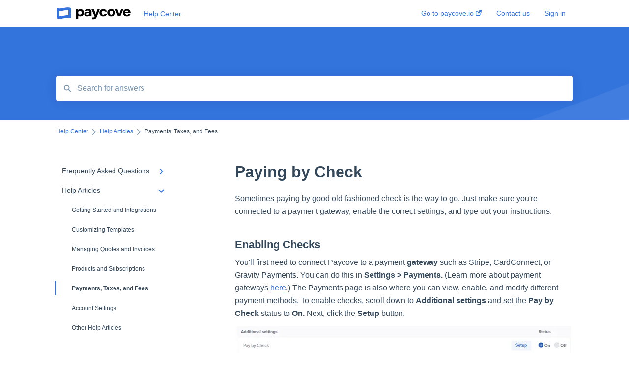

--- FILE ---
content_type: text/html; charset=UTF-8
request_url: https://help.paycove.io/knowledge/paying-by-check
body_size: 8610
content:
<!doctype html><html lang="en"><head>
    
    <meta charset="utf-8">
    
    <title>
      Paying by Check
    </title>
    
    <meta name="description" content="Allowing your customers to pay by check is easy. Enable the correct settings, customize the text, and send out the invoices.">
    <meta name="viewport" content="width=device-width, initial-scale=1">

    
    <meta property="og:description" content="Allowing your customers to pay by check is easy. Enable the correct settings, customize the text, and send out the invoices.">
    <meta property="og:title" content="Paying by Check">
    <meta name="twitter:description" content="Allowing your customers to pay by check is easy. Enable the correct settings, customize the text, and send out the invoices.">
    <meta name="twitter:title" content="Paying by Check">

    

    

    <link rel="stylesheet" href="/hs/hsstatic/ContentIcons/static-1.198/fontawesome/5.0.10/css/fontawesome-all.min.css">
<style>
a.cta_button{-moz-box-sizing:content-box !important;-webkit-box-sizing:content-box !important;box-sizing:content-box !important;vertical-align:middle}.hs-breadcrumb-menu{list-style-type:none;margin:0px 0px 0px 0px;padding:0px 0px 0px 0px}.hs-breadcrumb-menu-item{float:left;padding:10px 0px 10px 10px}.hs-breadcrumb-menu-divider:before{content:'›';padding-left:10px}.hs-featured-image-link{border:0}.hs-featured-image{float:right;margin:0 0 20px 20px;max-width:50%}@media (max-width: 568px){.hs-featured-image{float:none;margin:0;width:100%;max-width:100%}}.hs-screen-reader-text{clip:rect(1px, 1px, 1px, 1px);height:1px;overflow:hidden;position:absolute !important;width:1px}
</style>


    


    
    <link rel="canonical" href="https://help.paycove.io/knowledge/paying-by-check">


<meta property="og:url" content="https://help.paycove.io/knowledge/paying-by-check">
<meta http-equiv="content-language" content="en">



    
      <link rel="shortcut icon" href="https://help.paycove.io/hubfs/favicon.ico">
    
    <link href="//7052064.fs1.hubspotusercontent-na1.net/hubfs/7052064/hub_generated/template_assets/DEFAULT_ASSET/1767723238666/template_main.css" rel="stylesheet">
    <link href="//7052064.fs1.hubspotusercontent-na1.net/hubfs/7052064/hub_generated/template_assets/DEFAULT_ASSET/1767723234639/template__support-form.min.css" rel="stylesheet">
    <script type="text/javascript" src="//7052064.fs1.hubspotusercontent-na1.net/hubfs/7052064/hub_generated/template_assets/DEFAULT_ASSET/1767723237081/template_kbdom.min.js"></script>
    <style type="text/css" data-preview-theme="true">
      .kb-article, .kb-search__suggestions__article-content, .kb-search-results__description {
        font-family: arial, helvetica, sans-serif;
      }
      h1, h2, h3, h3 a, h4, h4 a, h5, h6, .kb__text-link, .kb__text-link-small, .kb-header, .kb-sticky-footer,
      .kb-search__suggestions__article-title, .kb-search-results__title,
      #hs_form_target_kb_support_form input.hs-button, #hs_form_target_kb_support_form label, input, select, textarea, #hs_form_target_kb_support_form .hs-field-desc, #hs_form_target_kb_support_form .hs-richtext p {
        font-family: helvetica;
      }
      a,
      .kb-search__suggestions__breadcrumb,
      .kb-header__nav .kbui-dropdown__link {
        color: #3273dc;
      }
      .kb-header,
      .kb-header a,
      .kb-header button.kb-button--link {
        color: #3273dc;
      }
      .kb-header svg * {
        fill: #3273dc;
      }
      .kb-search-section {
        background-color: #3273dc;
      }
      .kb-search-section__title {
        color: #ffffff;
      }
      .kb-search-section-with-image {
        background-image: url(https://static.hsappstatic.net/TemplateAssets/static-1.46/img/hs_kb_template_images/patterns/header_pattern_waves_light.png);
        background-size: auto;
        color: #ffffff;
        position: relative;
      }
      .kb-search-section-with-gradient {
        background-color: ;
        background-image: linear-gradient(180deg, #3273dc 0%, transparent 97%);
      }
      .kb-mobile-search-section {
        background-color: #ffffff;
      }
      .kb-search__suggestions a:hover,
      .kb-search__suggestions a:focus,
      .kb-category-menu li.active > a,
      .kb-category-menu li > a:hover {
        background-color: rgba(50, 115, 220, .1);
      }
      .kb-theme--cards .kb-category-menu li.active > a,
      .kb-theme--cards .kb-category-menu li > a:hover {
        background-color: transparent;
      }
      .kb-breadcrumbs > ol > li > span,
      .kb-breadcrumbs > ol > li > a > span,
      .kb-breadcrumbs > .kb-breadcrumbs__mobile-back a {
        font-family: helvetica;
      }
      .kb-breadcrumbs__arrow--left * {
        fill: #3273dc
      }
      .kb-sidebar .kb-category-menu a,
      .kb-mobile-menu .kb-mobile-menu__current-page,
      .kb-mobile-menu ul > li > a {
        font-family: helvetica;
      }
      .kb-header__logo img {
        max-height: 27px;
      }
      .kb-footer__logo img {
        max-height: 24px;
      }
      /* SVG SUPPORT */
      .kb-header__logo img[src$=".svg"] {
        height: 27px;
      }
      .kb-footer__logo img[src$=".svg"] {
        height: 24px;
      }
      /* MOBILE STYLES */
      .kb-mobile-menu,
      .kb-mobile-search__bar {
        background-color: #ffffff;
      }
      .kb-mobile-menu a,
      .kb-mobile-menu__current-page,
      .kb-mobile-search__input,
      .kb-search--open .kb-mobile-search__input {
        color: #111111
      }
      .kb-mobile-search__input::-webkit-input-placeholder {
        color: #111111
      }
      .kb-mobile-search__input::-moz-placeholder {
        color: #111111
      }
      .kb-mobile-search__input:-ms-input-placeholder {
        color: #111111
      }
      .kb-mobile-search__input:-moz-placeholder {
        color: #111111
      }
      .kb-mobile-search__mag * {
        fill: #111111
      }
      .kb-mobile-menu__arrow *,
      .kb-mobile-search__close * {
        stroke: #111111
      }
      @media (max-width: 767px) {
        .kb-header__nav {
          background-color: #ffffff
        }
        .kb-header,
        .kb-header a {
          color: #111111;
        }
        .kb-header svg * {
          fill: #111111;
        }
        .kb-theme--content.kb-page--index .kb-header__nav-toggle svg *,
        .kb-theme--content.kb-page--index .kb-header__nav-close svg *,
        .kb-theme--tiles.kb-page--index .kb-header__nav-toggle svg *,
        .kb-theme--tiles.kb-page--index .kb-header__nav-close svg *,
        .kb-theme--minimal .kb-header__nav-toggle svg *,
        .kb-theme--minimal .kb-header__nav-close svg *,
        .kb-theme--cards .kb-header__nav-toggle svg *,
        .kb-theme--cards .kb-header__nav-close svg *,
        .kb-theme--default .kb-header__nav-toggle svg *,
        .kb-theme--default .kb-header__nav-close svg * {
          fill: #3273dc;
        }
      }
    </style>
  <meta name="generator" content="HubSpot"></head>
  <body class="kb-theme--cards ">
    <header>
      
      
  

  

  

  <div class="kb-header" data-preview-id="kb-header">
    <div class="kb-header-inner" id="kb-header">
      <div class="kb-header__logo">
        
          <a href="https://www.paycove.io">
            <img src="https://help.paycove.io/hubfs/Imported%20images/paycove_logo_explore_nautical_wide-08.svg" alt="company logo">
          </a>
        
      </div>
      <a class="kb-header__title" href="/knowledge">
        Help Center
      </a>
      <nav id="kb-header__nav" class="kb-header__nav" role="navigation">
        <ul>
          
          
            
<li class="kb-header__company-website-link">
  <a href="https://www.paycove.io" target="_blank" rel="noopener">
    Go to paycove.io
    <svg width="12" height="12" xmlns="http://www.w3.org/2000/svg">
      <path d="M8.11 10.223V7.0472l1.308-1.3077v4.4835c0 .9323-.7628 1.6952-1.6953 1.6952H1.6952C.7628 11.9182 0 11.1553 0 10.223V4.1955C0 3.2628.7628 2.5 1.6952 2.5h4.4833L4.8707 3.8082H1.6952c-.2099 0-.3872.1771-.3872.3873v6.0275c0 .2098.1773.387.3872.387h6.0275c.21 0 .3873-.1772.3873-.387zM5.9428.4417L12.0137 0l-.442 6.0708L9.6368 4.136 6.0925 7.68 4.3333 5.9207l3.544-3.5442L5.9428.4417z" fill="#3273dc" />
    </svg>
  </a>
</li>

          
          
            
  <li class="kb-header__support-form-link"><a href="/knowledge/kb-tickets/new">Contact us</a></li>

          
          
          
            
              
  <li class="kb-header__sign-in-link"><a href="/_hcms/mem/login?redirect_url=/knowledge/">Sign in</a></li>

            
          
        </ul>
      </nav>
      
      <div class="kb-header__nav-controls-container">
        <button id="kb-header__close-target" class="kb-header__nav-close" role="button" aria-label="Close main navigation menu" aria-controls="kb-header__nav kb-header__langs-nav">
          <span class="kb-icon close" aria-hidden="true">
            <svg width="16" height="17" xmlns="http://www.w3.org/2000/svg">
              <g fill="#2D3E50" fill-rule="nonzero">
                <path d="M15.07107 1.42893c.59587.59588.88893 1.23239.0505 2.07081L2.99975 15.62158c-.83842.83842-1.48089.5394-2.0708-.05051C.33305 14.97519.04 14.33868.87841 13.50026L13.00026 1.37842c.83842-.83842 1.48089-.5394 2.0708.05051z" />
                <path d="M15.07107 15.57107c-.59588.59587-1.23239.88893-2.07081.0505L.87842 3.49975C.04 2.66132.33902 2.01885.92893 1.42894 1.52481.83305 2.16132.54 2.99974 1.37841l12.12184 12.12184c.83842.83842.5394 1.48089-.05051 2.0708z" />
              </g>
            </svg>
          </span>
        </button>
        
        <button id="kb-header__main-nav-target" class="kb-header__nav-toggle" role="button" aria-label="Open main navigation menu" aria-controls="kb-header__nav">
          <span class="kb-icon menu">
            <svg width="25" height="17" xmlns="http://www.w3.org/2000/svg">
              <g fill="#2D3E50" fill-rule="nonzero">
                <path d="M24.56897 2.295c0 .85-.2931 1.513-1.72414 1.513H2.15517C.72414 3.808.43103 3.1365.43103 2.295c0-.85.2931-1.513 1.72414-1.513h20.68966c1.43103 0 1.72414.6715 1.72414 1.513zM24.56897 8.8315c0 .85-.2931 1.513-1.72414 1.513H2.15517c-1.43103 0-1.72414-.6715-1.72414-1.513 0-.85.2931-1.513 1.72414-1.513h20.68966c1.43103 0 1.72414.6715 1.72414 1.513zM24.56897 15.3595c0 .85-.2931 1.513-1.72414 1.513H2.15517c-1.43103 0-1.72414-.6715-1.72414-1.513 0-.85.2931-1.513 1.72414-1.513h20.68966c1.43103 0 1.72414.6715 1.72414 1.513z" />
              </g>
            </svg>
          </span>
        </button>
    </div>
    </div>
  </div>
  <!-- Mobile Menu -->
  <div class="kb-mobile-search-section">
    <div class="kb-mobile-header">
      <div class="kb-mobile-menu">
        <div class="kb-mobile-menu__current-page">
          
            
              
                
              
                
              
                
              
                
              
                
              
            
          
            
              
                
              
                
              
                
              
                
              
                
                Payments, Taxes, and Fees
                
              
                
              
                
              
            
          
          <svg class="kb-mobile-menu__arrow" width="12" height="7" xmlns="http://www.w3.org/2000/svg">
            <path d="M10.6817 1.6816l-4.5364 4-4.5364-3.9315" stroke="#00A38D" stroke-width="2" fill="none" fill-rule="evenodd" stroke-linecap="round" stroke-linejoin="round" />
          </svg>
        </div>
        <ul>
          
          <li>
            
            
            <a href="/knowledge/frequently-asked-questions">
              Frequently Asked Questions
            </a>
            <ul>
              
              
              
              <li>
                <a href="/knowledge/frequently-asked-questions#managing-quotes-and-invoices">
                  Managing Quotes and Invoices
                </a>
              </li>
              
              
              
              <li>
                <a href="/knowledge/frequently-asked-questions#integrations">
                  Integrations
                </a>
              </li>
              
              
              
              <li>
                <a href="/knowledge/frequently-asked-questions#payments">
                  Payments
                </a>
              </li>
              
              
              
              <li>
                <a href="/knowledge/frequently-asked-questions#account-settings">
                  Account Settings
                </a>
              </li>
              
              
              
              <li>
                <a href="/knowledge/frequently-asked-questions#pricing-and-plans">
                  Pricing and Plans
                </a>
              </li>
              
            </ul>
          </li>
          
          <li class="active open">
            
            
            <a href="/knowledge/help-articles">
              Help Articles
            </a>
            <ul>
              
              
              
              <li>
                <a href="/knowledge/help-articles#getting-started-and-integrations">
                  Getting Started and Integrations
                </a>
              </li>
              
              
              
              <li>
                <a href="/knowledge/help-articles#customizing-templates">
                  Customizing Templates
                </a>
              </li>
              
              
              
              <li>
                <a href="/knowledge/help-articles#managing-quotes-and-invoices">
                  Managing Quotes and Invoices
                </a>
              </li>
              
              
              
              <li>
                <a href="/knowledge/help-articles#products-and-subscriptions">
                  Products and Subscriptions
                </a>
              </li>
              
              
              
              <li class="active">
                <a href="/knowledge/help-articles#payments-taxes-and-fees">
                  Payments, Taxes, and Fees
                </a>
              </li>
              
              
              
              <li>
                <a href="/knowledge/help-articles#account-settings">
                  Account Settings
                </a>
              </li>
              
              
              
              <li>
                <a href="/knowledge/help-articles#other-help-articles">
                  Other Help Articles
                </a>
              </li>
              
            </ul>
          </li>
          
        </ul>
      </div>
      <div class="kb-mobile-search kb-search" kb-language-tag="en" kb-group-id="55153362846">
        <div class="kb-mobile-search__placeholder"></div>
        <div class="kb-mobile-search__box">
          <div class="kb-mobile-search__bar">
            <svg class="kb-mobile-search__mag" width="15" height="15" xmlns="http://www.w3.org/2000/svg">
              <path d="M14.02 12.672l-3.64-3.64a5.687 5.687 0 0 0 1.06-3.312A5.726 5.726 0 0 0 5.72 0 5.726 5.726 0 0 0 0 5.72a5.726 5.726 0 0 0 5.72 5.72 5.687 5.687 0 0 0 3.311-1.06l3.641 3.64a.95.95 0 0 0 1.348 0 .953.953 0 0 0 0-1.348zm-8.3-3.139a3.813 3.813 0 1 1 0-7.626 3.813 3.813 0 0 1 0 7.626z" fill="#4A4A4A" fill-rule="evenodd" />
            </svg>
            <form action="/knowledge/kb-search-results">
              <input type="text" class="kb-mobile-search__input kb-search__input" name="term" autocomplete="off" placeholder="Search for answers">
              <input type="hidden" name="ref" value="82279510667">
            </form>
            <svg class="kb-mobile-search__close" width="14" height="14" xmlns="http://www.w3.org/2000/svg">
              <g stroke="#4A4A4A" stroke-width="2" fill="none" fill-rule="evenodd" stroke-linecap="round" stroke-linejoin="round">
                <path d="M1 12.314L12.314 1M12.314 12.314L1 1" />
              </g>
            </svg>
          </div>
          <ul class="kb-search__suggestions"></ul>
        </div>
      </div>
    </div>
  </div>

  <script>
    kbDom.whenReady(function() {
          // Mobile Nav Menu
          var mobileToggle = function() {
            var navMenuOpen = document.getElementById('kb-header__main-nav-target');
            var langNavOpen = document.getElementById('kb-header__langs-nav-target');
            var navClose = document.getElementById('kb-header__close-target');

            navMenuOpen.addEventListener('click',function() {
              document.body.classList.toggle('kb-header__main-nav-open');
            });

            if (langNavOpen) {
            langNavOpen.addEventListener('click',function() {
              document.body.classList.toggle('kb-header__lang-nav-open');
            });
            }

            navClose.addEventListener('click',function() {
              document.body.classList.remove('kb-header__main-nav-open');
              document.body.classList.remove('kb-header__lang-nav-open');
            });

          };
          window.addEventListener('click', mobileToggle);
          mobileToggle();

      kbDom.initDropdown(document.querySelector('[data-kbui-dropdown-contents="lang-switcher"]'))

      // Mobile Cat Menu
      document.querySelector('.kb-mobile-menu__current-page').addEventListener('click',function() {
        document.querySelector('.kb-mobile-header').classList.toggle('menu-open');
      });
      document.querySelector('.kb-mobile-search__mag').addEventListener('click',function() {
        document.querySelector('.kb-mobile-header').classList.toggle('search-open');
        if (document.querySelector('.kb-mobile-header').classList.contains('search-open')) {
          document.querySelector('.kb-mobile-search__input').focus();
        }
      });
      document.querySelector('.kb-mobile-search__close').addEventListener('click',function() {
        document.querySelector('.kb-mobile-header').classList.remove('search-open');
      });
    });
  </script>
      
<div class="kb-search-section kb-search-section--narrow kb-search-section-with-image  ">
  <div class="kb-search-section__content content-container">
    <div class="kb-search" kb-language-tag="en" kb-group-id="55153362846">
      <div class="kb-search__placeholder"></div>
      <div class="kb-search__box">
        <div class="kb-search__bar">
          <svg class="kb-search__mag" width="15" height="15" xmlns="http://www.w3.org/2000/svg">
            <path d="M14.02 12.672l-3.64-3.64a5.687 5.687 0 0 0 1.06-3.312A5.726 5.726 0 0 0 5.72 0 5.726 5.726 0 0 0 0 5.72a5.726 5.726 0 0 0 5.72 5.72 5.687 5.687 0 0 0 3.311-1.06l3.641 3.64a.95.95 0 0 0 1.348 0 .953.953 0 0 0 0-1.348zm-8.3-3.139a3.813 3.813 0 1 1 0-7.626 3.813 3.813 0 0 1 0 7.626z" fill="#4A4A4A" fill-rule="evenodd" />
          </svg>
          <form action="/knowledge/kb-search-results">
            <input type="text" class="kb-search__input" name="term" autocomplete="off" placeholder="Search for answers" required>
          </form>
          <svg class="kb-search__close" width="14" height="14" xmlns="http://www.w3.org/2000/svg">
            <g stroke="#4A4A4A" stroke-width="2" fill="none" fill-rule="evenodd" stroke-linecap="round" stroke-linejoin="round">
              <path d="M1 12.314L12.314 1M12.314 12.314L1 1" />
            </g>
          </svg>
        </div>
        <ul class="kb-search__suggestions"></ul>
      </div>
    </div>
  </div>
</div>
      
    </header>
    <main data-preview-id="kb-article-main">
      
<div class="content-container-outer">
  <div class="content-container">
    
<div class="kb-breadcrumbs">
  <div class="kb-breadcrumbs__mobile-back">
    <svg class="kb-breadcrumbs__arrow kb-breadcrumbs__arrow--left" width="7" height="12" xmlns="http://www.w3.org/2000/svg">
      <path d="M.055 5.7194c.018-.045.0518-.0835.0795-.125.0166-.0255.0322-.052.0489-.0775.007-.011.0116-.024.0216-.034L5.2426.2328c.2877-.3.7662-.3115 1.0685-.026a.7468.7468 0 0 1 .0262 1.0605L1.7954 6l4.5419 4.733a.7462.7462 0 0 1-.0262 1.0601.7563.7563 0 0 1-.5214.207.7568.7568 0 0 1-.547-.2325L.205 6.5174c-.01-.0105-.0146-.023-.0216-.0345-.0167-.025-.0323-.0515-.0489-.077-.0277-.0415-.0615-.08-.0796-.125-.0186-.0455-.0222-.0935-.0312-.141C.0147 6.0934 0 6.0474 0 5.9999c0-.047.0146-.093.0237-.1395.009-.0475.0126-.096.0312-.141" fill="#7C98B6" fill-rule="evenodd" />
    </svg>
    <a href="/knowledge">Back to home</a>
  </div>
  <ol itemscope itemtype="http://schema.org/BreadcrumbList">
    <li itemprop="itemListElement" itemscope itemtype="http://schema.org/ListItem">
      <a itemprop="item" href="/knowledge">
        <span itemprop="name">Help Center</span>
      </a>
      <meta itemprop="position" content="1">
    </li>
    
      
        
      
        
          <svg class="kb-breadcrumbs__arrow kb-breadcrumbs__arrow--right" width="7" height="12" xmlns="http://www.w3.org/2000/svg">
            <path d="M6.4905 5.7194c-.018-.045-.0518-.0835-.0795-.125-.0167-.0255-.0323-.052-.049-.0775-.007-.011-.0115-.024-.0216-.034L1.3028.2328c-.2876-.3-.7662-.3115-1.0684-.026a.7468.7468 0 0 0-.0262 1.0605L4.75 6l-4.542 4.733a.7462.7462 0 0 0 .0263 1.0601.7563.7563 0 0 0 .5213.207.7568.7568 0 0 0 .5471-.2325l5.0376-5.2501c.0101-.0105.0146-.023.0217-.0345.0166-.025.0322-.0515.0489-.077.0277-.0415.0614-.08.0795-.125.0187-.0455.0222-.0935.0313-.141.009-.0465.0237-.0925.0237-.14 0-.047-.0147-.093-.0237-.1395-.009-.0475-.0126-.096-.0313-.141" fill="#7C98B6" fill-rule="evenodd" />
          </svg>
          <li itemprop="itemListElement" itemscope itemtype="http://schema.org/ListItem">
            
              
              
              <a itemprop="item" href="/knowledge/help-articles">
                  <span itemprop="name">Help Articles</span>
              </a>
            
            <meta itemprop="position" content="2">
          </li>
          
            
              
            
              
            
              
            
              
            
              
                <svg class="kb-breadcrumbs__arrow kb-breadcrumbs__arrow--right" width="7" height="12" xmlns="http://www.w3.org/2000/svg">
                  <path d="M6.4905 5.7194c-.018-.045-.0518-.0835-.0795-.125-.0167-.0255-.0323-.052-.049-.0775-.007-.011-.0115-.024-.0216-.034L1.3028.2328c-.2876-.3-.7662-.3115-1.0684-.026a.7468.7468 0 0 0-.0262 1.0605L4.75 6l-4.542 4.733a.7462.7462 0 0 0 .0263 1.0601.7563.7563 0 0 0 .5213.207.7568.7568 0 0 0 .5471-.2325l5.0376-5.2501c.0101-.0105.0146-.023.0217-.0345.0166-.025.0322-.0515.0489-.077.0277-.0415.0614-.08.0795-.125.0187-.0455.0222-.0935.0313-.141.009-.0465.0237-.0925.0237-.14 0-.047-.0147-.093-.0237-.1395-.009-.0475-.0126-.096-.0313-.141" fill="#7C98B6" fill-rule="evenodd" />
                </svg>
                <li itemprop="itemListElement" itemscope itemtype="http://schema.org/ListItem">
                  <span itemprop="name">Payments, Taxes, and Fees</span>
                  <meta itemprop="position" content="3">
                </li>
              
            
              
            
              
            
          
        
      
    
  </ol>
</div>
    <div class="main-body">
      <div class="kb-sidebar">
        
<div class="kb-category-menu">
  <ul>
    
    <li>
        
        
      <a href="/knowledge/frequently-asked-questions">
        <div class="kb-category-menu-option" data-id="55253427242">
          <span class="kb-category-menu-option__color-bar" style="background-color: #3273dc;"></span>
          Frequently Asked Questions
        </div>
        
        <div>
          <svg width="12" height="7" xmlns="http://www.w3.org/2000/svg">
            <path d="M10.6817 1.6816l-4.5364 4-4.5364-3.9315" stroke="#3273dc" stroke-width="2" fill="none" fill-rule="evenodd" stroke-linecap="round" stroke-linejoin="round" />
          </svg>
        </div>
        
      </a>
      <ul>
        
        <li data-id="55252289839">
          
          
          <a href="/knowledge/frequently-asked-questions#managing-quotes-and-invoices">
            <span class="kb-category-menu-option__color-bar" style="background-color: #3273dc;"></span>
            Managing Quotes and Invoices
          </a>
        </li>
        
        <li data-id="55260235583">
          
          
          <a href="/knowledge/frequently-asked-questions#integrations">
            <span class="kb-category-menu-option__color-bar" style="background-color: #3273dc;"></span>
            Integrations
          </a>
        </li>
        
        <li data-id="55258507042">
          
          
          <a href="/knowledge/frequently-asked-questions#payments">
            <span class="kb-category-menu-option__color-bar" style="background-color: #3273dc;"></span>
            Payments
          </a>
        </li>
        
        <li data-id="55260235585">
          
          
          <a href="/knowledge/frequently-asked-questions#account-settings">
            <span class="kb-category-menu-option__color-bar" style="background-color: #3273dc;"></span>
            Account Settings
          </a>
        </li>
        
        <li data-id="55258507044">
          
          
          <a href="/knowledge/frequently-asked-questions#pricing-and-plans">
            <span class="kb-category-menu-option__color-bar" style="background-color: #3273dc;"></span>
            Pricing and Plans
          </a>
        </li>
        
      </ul>
    </li>
    
    <li class="open">
        
        
      <a href="/knowledge/help-articles">
        <div class="kb-category-menu-option" data-id="55260235581">
          <span class="kb-category-menu-option__color-bar" style="background-color: #3273dc;"></span>
          Help Articles
        </div>
        
        <div>
          <svg width="12" height="7" xmlns="http://www.w3.org/2000/svg">
            <path d="M10.6817 1.6816l-4.5364 4-4.5364-3.9315" stroke="#3273dc" stroke-width="2" fill="none" fill-rule="evenodd" stroke-linecap="round" stroke-linejoin="round" />
          </svg>
        </div>
        
      </a>
      <ul>
        
        <li data-id="55254803016">
          
          
          <a href="/knowledge/help-articles#getting-started-and-integrations">
            <span class="kb-category-menu-option__color-bar" style="background-color: #3273dc;"></span>
            Getting Started and Integrations
          </a>
        </li>
        
        <li data-id="55258507040">
          
          
          <a href="/knowledge/help-articles#customizing-templates">
            <span class="kb-category-menu-option__color-bar" style="background-color: #3273dc;"></span>
            Customizing Templates
          </a>
        </li>
        
        <li data-id="55254803014">
          
          
          <a href="/knowledge/help-articles#managing-quotes-and-invoices">
            <span class="kb-category-menu-option__color-bar" style="background-color: #3273dc;"></span>
            Managing Quotes and Invoices
          </a>
        </li>
        
        <li data-id="55252289843">
          
          
          <a href="/knowledge/help-articles#products-and-subscriptions">
            <span class="kb-category-menu-option__color-bar" style="background-color: #3273dc;"></span>
            Products and Subscriptions
          </a>
        </li>
        
        <li class="active" data-id="55252289845">
          
          
          <a href="/knowledge/help-articles#payments-taxes-and-fees">
            <span class="kb-category-menu-option__color-bar" style="background-color: #3273dc;"></span>
            Payments, Taxes, and Fees
          </a>
        </li>
        
        <li data-id="55252289841">
          
          
          <a href="/knowledge/help-articles#account-settings">
            <span class="kb-category-menu-option__color-bar" style="background-color: #3273dc;"></span>
            Account Settings
          </a>
        </li>
        
        <li data-id="55260235587">
          
          
          <a href="/knowledge/help-articles#other-help-articles">
            <span class="kb-category-menu-option__color-bar" style="background-color: #3273dc;"></span>
            Other Help Articles
          </a>
        </li>
        
      </ul>
    </li>
    
  </ul>
</div>

<script>
  kbDom.whenReady(function() {
    document.querySelectorAll('.kb-category-menu svg').forEach(function(el) {
      el.addEventListener('click', function(e) {
        e.preventDefault();
        var li = kbDom.closest('li', this);
        if (li) {
          li.classList.toggle('open');
        }
      });
    })
  })
</script>
      </div>
      <div class="kb-content">
        



<div class="kb-article tinymce-content">
  <h1><span id="hs_cos_wrapper_name" class="hs_cos_wrapper hs_cos_wrapper_meta_field hs_cos_wrapper_type_text" style="" data-hs-cos-general-type="meta_field" data-hs-cos-type="text">Paying by Check</span></h1>
   <p>Sometimes paying by good old-fashioned check is the way to go. Just make sure you're connected to a payment gateway, enable the correct settings, and type out your instructions.&nbsp;</p>
<h3>Enabling Checks</h3>
<p>You'll first need to connect Paycove to a payment <span class="hs-search-highlight hs-highlight-html">gateway</span> such as Stripe, CardConnect, or Gravity Payments. You can do this in <strong>Settings &gt; Payments.</strong> (Learn more about payment gateways <a href="https://help.paycove.io/knowledge/payment-integrations-stripe-and-cardconnect" target="_blank" rel="noopener">here</a>.) The Payments page is also where you can view, enable, and modify different payment methods. To enable checks, scroll down to <strong>Additional settings&nbsp;</strong>and set the <strong>Pay by Check&nbsp;</strong>status to <strong>On. </strong>Next, click the&nbsp;<strong>Setup</strong> button.</p>
<p><img alt="check 1" class="hs-image-align-none" style="width: 688px;" src="https://help.paycove.io/hs-fs/hubfs/check%201.png?width=688&amp;name=check%201.png" width="688" srcset="https://help.paycove.io/hs-fs/hubfs/check%201.png?width=344&amp;name=check%201.png 344w, https://help.paycove.io/hs-fs/hubfs/check%201.png?width=688&amp;name=check%201.png 688w, https://help.paycove.io/hs-fs/hubfs/check%201.png?width=1032&amp;name=check%201.png 1032w, https://help.paycove.io/hs-fs/hubfs/check%201.png?width=1376&amp;name=check%201.png 1376w, https://help.paycove.io/hs-fs/hubfs/check%201.png?width=1720&amp;name=check%201.png 1720w, https://help.paycove.io/hs-fs/hubfs/check%201.png?width=2064&amp;name=check%201.png 2064w" sizes="(max-width: 688px) 100vw, 688px"></p>
<h3>Setting Up Your Pay by Check Instructions</h3>
<p>Upon clicking&nbsp;<strong>Setup,</strong> a modal will open. Here you will be able to create labels and instructions that your customers will see via the invoice when they pay by check.</p>
<p><img alt="check 2" class="hs-image-align-center" style="width: 507px;" src="https://help.paycove.io/hs-fs/hubfs/check%202.png?width=507&amp;name=check%202.png" width="507" srcset="https://help.paycove.io/hs-fs/hubfs/check%202.png?width=254&amp;name=check%202.png 254w, https://help.paycove.io/hs-fs/hubfs/check%202.png?width=507&amp;name=check%202.png 507w, https://help.paycove.io/hs-fs/hubfs/check%202.png?width=761&amp;name=check%202.png 761w, https://help.paycove.io/hs-fs/hubfs/check%202.png?width=1014&amp;name=check%202.png 1014w, https://help.paycove.io/hs-fs/hubfs/check%202.png?width=1268&amp;name=check%202.png 1268w, https://help.paycove.io/hs-fs/hubfs/check%202.png?width=1521&amp;name=check%202.png 1521w" sizes="(max-width: 507px) 100vw, 507px"></p>
<p>The&nbsp;<strong>Payment Label&nbsp;</strong>will be visible on the invoice itself, so name it something short and simple like "Pay by Check." The&nbsp;<strong>Modal Label</strong> will be the title of the modal (a.k.a. popup) that appears when the customer chooses to pay by check, and the <strong>Instructions </strong>will be shown in this modal as well. Type out a Modal Label as well as instructions for your customer to follow.&nbsp;<strong>Save</strong> when you've finished.</p>
<h3>Customer View</h3>
<p>The customer will see the "pay by check" option on the invoice. There they can select it and click&nbsp;<strong>Pay.</strong></p>
<img alt="check 4" class="hs-image-align-center" style="width: 688px;" src="https://help.paycove.io/hs-fs/hubfs/check%204.png?width=688&amp;name=check%204.png" width="688" srcset="https://help.paycove.io/hs-fs/hubfs/check%204.png?width=344&amp;name=check%204.png 344w, https://help.paycove.io/hs-fs/hubfs/check%204.png?width=688&amp;name=check%204.png 688w, https://help.paycove.io/hs-fs/hubfs/check%204.png?width=1032&amp;name=check%204.png 1032w, https://help.paycove.io/hs-fs/hubfs/check%204.png?width=1376&amp;name=check%204.png 1376w, https://help.paycove.io/hs-fs/hubfs/check%204.png?width=1720&amp;name=check%204.png 1720w, https://help.paycove.io/hs-fs/hubfs/check%204.png?width=2064&amp;name=check%204.png 2064w" sizes="(max-width: 688px) 100vw, 688px">
<p>A modal will then open containing the information that you entered previously. Having the "pay by check" information open in a modal like this, as opposed to being typed in plain text on the invoice, ensures greater security and privacy with your mailing information.</p>
<img alt="check 5" class="hs-image-align-center" style="width: 624px;" src="https://help.paycove.io/hs-fs/hubfs/check%205.png?width=624&amp;name=check%205.png" width="624" srcset="https://help.paycove.io/hs-fs/hubfs/check%205.png?width=312&amp;name=check%205.png 312w, https://help.paycove.io/hs-fs/hubfs/check%205.png?width=624&amp;name=check%205.png 624w, https://help.paycove.io/hs-fs/hubfs/check%205.png?width=936&amp;name=check%205.png 936w, https://help.paycove.io/hs-fs/hubfs/check%205.png?width=1248&amp;name=check%205.png 1248w, https://help.paycove.io/hs-fs/hubfs/check%205.png?width=1560&amp;name=check%205.png 1560w, https://help.paycove.io/hs-fs/hubfs/check%205.png?width=1872&amp;name=check%205.png 1872w" sizes="(max-width: 624px) 100vw, 624px">
<h3>Setting Up Checks on Template and Quote/Invoice Level</h3>
<p>If a "pay by check" option isn't showing up where you need it to for some reason, there may be a simple explanation. Since Paycove allows for customization in many different areas, it is possible that checks just need to be enabled on another level <strong><em>in addition to</em> the Settings &gt; Payments level.</strong> Use the following information as a mini guide for troubleshooting as well as learning about different customization options.</p>
<h4>Template Level</h4>
<p>In regards to customizing on the template level, you can choose which templates you'd like to have connected to a payment gateway. With your desired template open, look for the sidebar titled <strong>Payment Gateway. </strong>You can connect here as well as<strong> </strong>enable checks and any other payment type. Click&nbsp;<strong>Save&nbsp;</strong>once you're done.</p>
<p><img alt="check 3 maybe" class="hs-image-align-center" style="width: 297px;" src="https://help.paycove.io/hs-fs/hubfs/check%203%20maybe.png?width=297&amp;name=check%203%20maybe.png" width="297" srcset="https://help.paycove.io/hs-fs/hubfs/check%203%20maybe.png?width=149&amp;name=check%203%20maybe.png 149w, https://help.paycove.io/hs-fs/hubfs/check%203%20maybe.png?width=297&amp;name=check%203%20maybe.png 297w, https://help.paycove.io/hs-fs/hubfs/check%203%20maybe.png?width=446&amp;name=check%203%20maybe.png 446w, https://help.paycove.io/hs-fs/hubfs/check%203%20maybe.png?width=594&amp;name=check%203%20maybe.png 594w, https://help.paycove.io/hs-fs/hubfs/check%203%20maybe.png?width=743&amp;name=check%203%20maybe.png 743w, https://help.paycove.io/hs-fs/hubfs/check%203%20maybe.png?width=891&amp;name=check%203%20maybe.png 891w" sizes="(max-width: 297px) 100vw, 297px"></p>
<h4>Quote/Invoice Level</h4>
<p>Be sure that checks are also enabled on your desired quote or invoice. Just open the quote/invoice and scroll down to the sidebar titled <strong>Payment settings. </strong>It will tell you what is enabled here, and if needed, you can modify what payments types are allowed on this individual quote/invoice by clicking <strong>Edit.&nbsp;</strong></p>
<p><img alt="check 3" class="hs-image-align-center" style="width: 299px;" src="https://help.paycove.io/hs-fs/hubfs/check%203.png?width=299&amp;name=check%203.png" width="299" srcset="https://help.paycove.io/hs-fs/hubfs/check%203.png?width=150&amp;name=check%203.png 150w, https://help.paycove.io/hs-fs/hubfs/check%203.png?width=299&amp;name=check%203.png 299w, https://help.paycove.io/hs-fs/hubfs/check%203.png?width=449&amp;name=check%203.png 449w, https://help.paycove.io/hs-fs/hubfs/check%203.png?width=598&amp;name=check%203.png 598w, https://help.paycove.io/hs-fs/hubfs/check%203.png?width=748&amp;name=check%203.png 748w, https://help.paycove.io/hs-fs/hubfs/check%203.png?width=897&amp;name=check%203.png 897w" sizes="(max-width: 299px) 100vw, 299px"></p>
<p>A modal will open, and you can change what you'd like there. Save your changes when you're finished.</p>
</div>

<script>
  kbDom.whenReady(function() {
    var smoothScroll = new smoothAnchorsScrolling();

    var articleSmoothScrolling = function() {
      function scrollToAnchor(state) {
        const anchorId = (state && state.anchorId) || null;
        if (!anchorId) {
          return;
        }
        var anchor = document.querySelector(
          '[id="' + anchorId.substring(1) + '"][data-hs-anchor="true"]'
        );
        smoothScroll.scrollTo(anchor);
      }

      document
        .querySelectorAll('a[href^="#"][rel*="noopener"]')
        .forEach(function(link) {
          // Adding the handler to the click event on each anchor link
          link.addEventListener('click', function(e) {
            e.preventDefault();
            var node = e.currentTarget;
            var targetAnchorId = decodeURI(node.hash);
            var state = { anchorId: targetAnchorId };

            scrollToAnchor(state);
            history.pushState(state, null, node.href);
          });
        });

      window.addEventListener('popstate', function(e) {
        if (e.state !== undefined) {
          scrollToAnchor(e.state);
        }
      });

      (function() {
        var targetAnchorId = decodeURI(window.location.hash);
        var initialState = {
          anchorId: targetAnchorId,
        };
        if (targetAnchorId) {
          setTimeout(function() {
            scrollToAnchor(initialState);
          }, 1);
        }
        history.pushState(initialState, null, '');
      })();
    };

    window.addEventListener('load', function(e) {
      articleSmoothScrolling();
    });
  });
</script>
        <div id="ka-feedback-form-container" portal-id="20704368" article-id="82279510667" knowledge-base-id="55153362846" article-language-tag="en" ungated-for-multi-language="true" enviro="prod" feedback-hubapi-domain="feedback.hubapi.com" js-feedback-domain="js.hubspotfeedback.com">
  <div id="ka-feedback-form"></div>
  <link rel="stylesheet" href="https://js.hubspotfeedback.com/feedbackknowledge.css">
  <script type="text/javascript" src="https://js.hubspotfeedback.com/feedbackknowledge.js"></script>
</div>
        

<div id="kb-related-articles-container" portal-id="20704368" knowledge-base-id="55153362846" article-id="82279510667" article-language="en" heading="Related articles" enviro="prod" public-hubapi-domain="public.hubapi.com" contact-vid="" sso-login="false">
  
    <div id="kb-related-articles"></div>
    <link rel="stylesheet" href="https://js.hubspotfeedback.com/relatedarticles.css">
    <script type="text/javascript" src="https://js.hubspotfeedback.com/relatedarticles.js"></script>
  
</div>
      </div>
    </div>
  </div>
</div>

    </main>
    <footer>
      





 


  



  
    
  




  


<div class="kb-sticky-footer" data-preview-id="kb-footer">
  <div class="kb-footer">
    
      <div class="kb-footer__center-aligned-content">
        
          <div class="kb-footer__logo">
            
              <a href="https://www.paycove.io">
                <img src="https://help.paycove.io/hubfs/Imported%20images/paycove_logo_explore_nautical_wide-08.svg" alt="company logo">
              </a>
            
          </div>
        
        
          <div class="kb-footer__title">Paycove | Help Center</div>
        
        
      </div>
    
    
      <div class="kb-footer__links-container">
        <ul class="kb-footer__links columns__three">
          
            
<li class="kb-footer__company-website-link">
  <a href="https://www.paycove.io" target="_blank" rel="noopener">
    Go to paycove.io
    <svg width="12" height="12" xmlns="http://www.w3.org/2000/svg">
      <path d="M8.11 10.223V7.0472l1.308-1.3077v4.4835c0 .9323-.7628 1.6952-1.6953 1.6952H1.6952C.7628 11.9182 0 11.1553 0 10.223V4.1955C0 3.2628.7628 2.5 1.6952 2.5h4.4833L4.8707 3.8082H1.6952c-.2099 0-.3872.1771-.3872.3873v6.0275c0 .2098.1773.387.3872.387h6.0275c.21 0 .3873-.1772.3873-.387zM5.9428.4417L12.0137 0l-.442 6.0708L9.6368 4.136 6.0925 7.68 4.3333 5.9207l3.544-3.5442L5.9428.4417z" fill="#3273dc" />
    </svg>
  </a>
</li>

          
            
  <li class="kb-footer__support-form-link"><a href="/knowledge/kb-tickets/new">Contact us</a></li>

          
            
  <li class="kb-footer__sign-in-link"><a href="/_hcms/mem/login?redirect_url=/knowledge/">Sign in</a></li>

          
        </ul>
      </div>
    
  </div>
</div>
    </footer>
    
<!-- HubSpot performance collection script -->
<script defer src="/hs/hsstatic/content-cwv-embed/static-1.1293/embed.js"></script>


<!-- Start of HubSpot Analytics Code -->
<script type="text/javascript">
var _hsq = _hsq || [];
_hsq.push(["setContentType", "knowledge-article"]);
_hsq.push(["setCanonicalUrl", "https:\/\/help.paycove.io\/knowledge\/paying-by-check"]);
_hsq.push(["setPageId", "82279510667"]);
_hsq.push(["setContentMetadata", {
    "contentPageId": 82279510667,
    "legacyPageId": "82279510667",
    "contentFolderId": null,
    "contentGroupId": 55153362846,
    "abTestId": null,
    "languageVariantId": 82279510667,
    "languageCode": "en",
    
    
}]);
</script>

<script type="text/javascript" id="hs-script-loader" async defer src="/hs/scriptloader/20704368.js"></script>
<!-- End of HubSpot Analytics Code -->


<script type="text/javascript">
var hsVars = {
    render_id: "9ce27b8b-7675-4f43-b4dd-754770fe527f",
    ticks: 1767802737459,
    page_id: 82279510667,
    
    content_group_id: 55153362846,
    portal_id: 20704368,
    app_hs_base_url: "https://app.hubspot.com",
    cp_hs_base_url: "https://cp.hubspot.com",
    language: "en",
    analytics_page_type: "knowledge-article",
    scp_content_type: "",
    
    analytics_page_id: "82279510667",
    category_id: 6,
    folder_id: 0,
    is_hubspot_user: false
}
</script>


<script defer src="/hs/hsstatic/HubspotToolsMenu/static-1.432/js/index.js"></script>




    <script type="text/javascript" src="//7052064.fs1.hubspotusercontent-na1.net/hubfs/7052064/hub_generated/template_assets/DEFAULT_ASSET/1767723237965/template_purify.min.js"></script>
    <script type="text/javascript" src="//7052064.fs1.hubspotusercontent-na1.net/hubfs/7052064/hub_generated/template_assets/DEFAULT_ASSET/1767723236021/template_kb-search.min.js"></script>
    <script type="text/javascript" src="//7052064.fs1.hubspotusercontent-na1.net/hubfs/7052064/hub_generated/template_assets/DEFAULT_ASSET/1767723241963/template_sticky-header.min.js"></script>
    <script type="text/javascript" src="//7052064.fs1.hubspotusercontent-na1.net/hubfs/7052064/hub_generated/template_assets/DEFAULT_ASSET/1767723241044/template_smooth-anchors-scrolling.min.js"></script>
  
</body></html>

--- FILE ---
content_type: image/svg+xml
request_url: https://help.paycove.io/hubfs/Imported%20images/paycove_logo_explore_nautical_wide-08.svg
body_size: 564
content:
<?xml version="1.0" encoding="UTF-8"?><svg id="Layer_1" xmlns="http://www.w3.org/2000/svg" viewBox="0 0 360.56 63.81"><defs><style>.cls-1{fill:#fff;}.cls-2{fill:#3273dc;}</style></defs><g><path d="M106.39,41.59v17.25h-10.51V19.74c0-2.7,0-5.46-.06-8.16h10.33c.13,.64,.25,2.88,.25,4.28,1.87-2.72,5.25-5.18,11.59-5.18,8.6,0,15.61,7.15,15.61,16.87,0,11.57-8.29,18.18-16.95,18.18-5.48,0-8.66-2.11-10.24-4.14Zm16.39-13.47c0-4.89-2.76-9.27-8.19-9.27-6.11,0-8.44,3.91-8.44,9.41s2.86,9.19,8.31,9.19,8.32-3.78,8.32-9.33Z"/><path d="M169.71,35.51c0,4.32,.19,8.6,.27,9.32h-9.93c-.26-.79-.33-2.82-.39-3.75-1.79,2.87-5.62,4.66-11.87,4.66-9.1,0-12.77-5.54-12.77-10.86,0-8.73,7.64-11.15,17.44-11.15h6.96v-1.05c0-2.7-1.17-4.87-6.05-4.87-4.55,0-5.55,1.7-5.98,3.61h-10.51c.28-4.1,3.18-10.73,16.33-10.73,14.44,0,16.49,6.8,16.49,12.36v12.47Zm-10.28-5.14c-.76-.06-3.05-.06-6.78-.06-5.34,0-7.45,1.41-7.45,4.03,0,2.16,1.75,3.91,5.56,3.91,5.76,0,8.67-2.64,8.67-7.37v-.51Z"/><path d="M181.11,11.57c5.72,14.42,8.19,22.45,8.84,24.84h.18c.89-3.32,3.49-12.13,7.98-24.84h10.71l-11.1,28.51c-5.74,14.81-7.49,19.66-18.84,19.66-1.48,0-3.94-.13-5.15-.38v-8.48c1.55,.14,2.29,.15,3.34,.15,4.54,0,5.58-1.44,7.32-4.95l-14.8-34.52h11.52Z"/><path d="M243.39,33.59c-1.34,6.29-6.75,12.13-17.65,12.13-12.8,0-18.45-8.05-18.45-17.59,0-9,6.41-17.46,18.46-17.46,13.17,0,17.02,8.6,17.41,12.28h-10.51c-.62-1.81-2.24-4.41-6.81-4.41-5.45,0-7.85,4.03-7.85,9.52s2.27,9.73,7.81,9.73c3.79,0,5.74-1.38,7.08-4.21h10.51Z"/><path d="M283.12,28.17c0,10.23-7.07,17.55-19.42,17.55s-18.71-8.33-18.71-17.55,6.55-17.5,19.14-17.5,18.99,9.25,18.99,17.5Zm-27.43,0c0,5.17,2.87,9.61,8.37,9.61s8.25-4.37,8.25-9.44-2.5-9.74-8.33-9.74-8.29,4.45-8.29,9.57Z"/><path d="M293.68,11.57c4.55,12.82,7.39,20.03,8.56,24.14h.12c1.22-4.15,3.51-10.58,8.47-24.14h10.7l-13.75,33.25h-11.73l-13.67-33.25h11.3Z"/><path d="M330.41,30.75c.27,4.02,3.19,7.16,8.17,7.16,3.97,0,5.84-1.21,7.05-3.26h10.51c-2,5.89-7,11.07-17.68,11.07-13.61,0-18.52-9.03-18.52-17.48,0-9.37,6.3-17.57,18.44-17.57,12.94,0,18.16,8.91,18.16,17.57,0,.84,0,1.44-.06,2.51h-26.08Zm15.47-6.44c-.21-2.54-1.58-6.28-7.5-6.28-5.52,0-7.53,3.01-7.84,6.28h15.34Z"/></g><g><path class="cls-2" d="M70.85,54.83c-22.63-8.94-45.27,8.94-67.9,0V5.16c22.63,8.94,45.27-8.94,67.9,0V54.83Z"/><path class="cls-1" d="M58.48,39.79c-14.39-.6-28.78,5.68-43.17,5.08V20.2c14.39,.6,28.78-5.68,43.17-5.08v24.67Z"/></g></svg>